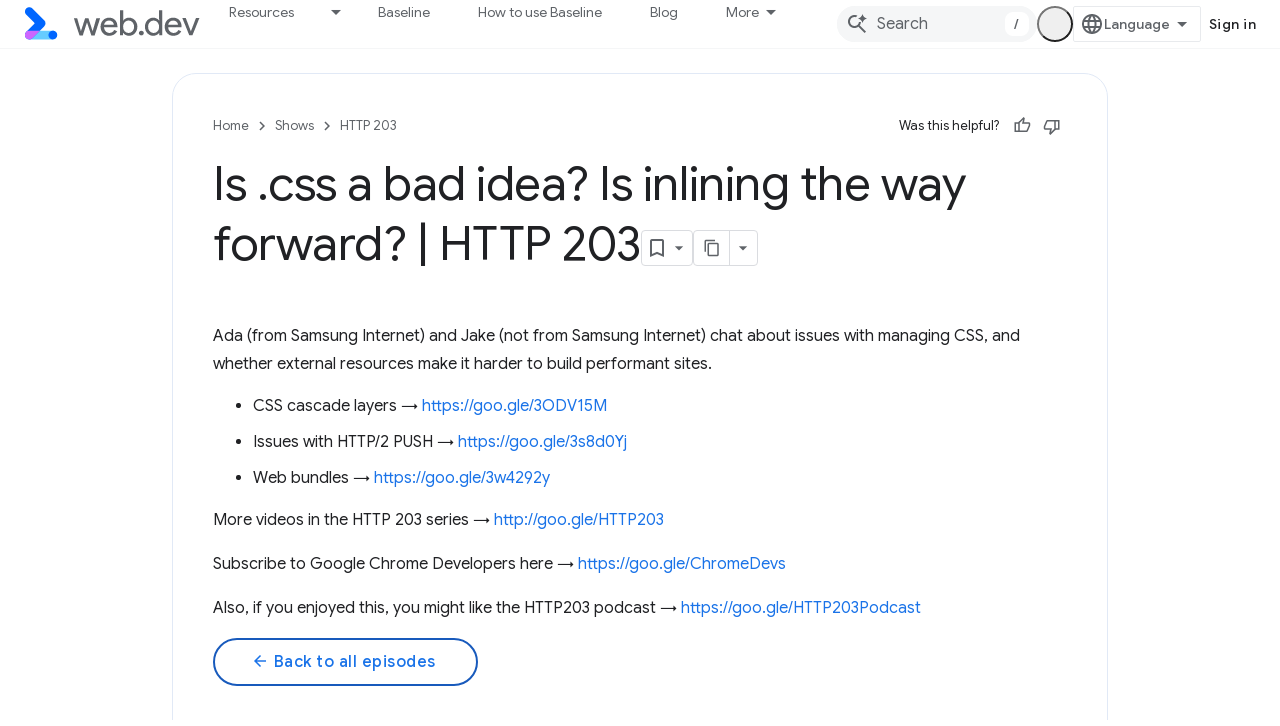

--- FILE ---
content_type: text/html; charset=utf-8
request_url: https://web.dev/shows/http-203/3sMflOp5kiQ
body_size: 13882
content:









<!doctype html>
<html 
      lang="en"
      dir="ltr">
  <head>
    <meta name="google-signin-client-id" content="157101835696-ooapojlodmuabs2do2vuhhnf90bccmoi.apps.googleusercontent.com"><meta name="google-signin-scope"
          content="profile email https://www.googleapis.com/auth/developerprofiles https://www.googleapis.com/auth/developerprofiles.award https://www.googleapis.com/auth/devprofiles.full_control.firstparty"><meta property="og:site_name" content="web.dev">
    <meta property="og:type" content="website"><meta name="theme-color" content="#3740ff"><meta charset="utf-8">
    <meta content="IE=Edge" http-equiv="X-UA-Compatible">
    <meta name="viewport" content="width=device-width, initial-scale=1">
    

    <link rel="manifest" href="/_pwa/web/manifest.json"
          crossorigin="use-credentials">
    <link rel="preconnect" href="//www.gstatic.com" crossorigin>
    <link rel="preconnect" href="//fonts.gstatic.com" crossorigin>
    <link rel="preconnect" href="//fonts.googleapis.com" crossorigin>
    <link rel="preconnect" href="//apis.google.com" crossorigin>
    <link rel="preconnect" href="//www.google-analytics.com" crossorigin><link rel="stylesheet" href="//fonts.googleapis.com/css?family=Google+Sans:400,500|Roboto:400,400italic,500,500italic,700,700italic|Roboto+Mono:400,500,700&display=swap">
      <link rel="stylesheet"
            href="//fonts.googleapis.com/css2?family=Material+Icons&family=Material+Symbols+Outlined&display=block"><link rel="stylesheet" href="https://www.gstatic.com/devrel-devsite/prod/v3df8aae39978de8281d519c083a1ff09816fe422ab8f1bf9f8e360a62fb9949d/web/css/app.css">
      
        <link rel="stylesheet" href="https://www.gstatic.com/devrel-devsite/prod/v3df8aae39978de8281d519c083a1ff09816fe422ab8f1bf9f8e360a62fb9949d/web/css/dark-theme.css" disabled>
      <link rel="shortcut icon" href="https://www.gstatic.com/devrel-devsite/prod/v3df8aae39978de8281d519c083a1ff09816fe422ab8f1bf9f8e360a62fb9949d/web/images/favicon.png">
    <link rel="apple-touch-icon" href="https://www.gstatic.com/devrel-devsite/prod/v3df8aae39978de8281d519c083a1ff09816fe422ab8f1bf9f8e360a62fb9949d/web/images/touchicon-180.png"><link rel="canonical" href="https://web.dev/shows/http-203/3sMflOp5kiQ"><link rel="search" type="application/opensearchdescription+xml"
            title="web.dev" href="https://web.dev/s/opensearch.xml">
      <link rel="alternate" hreflang="en"
          href="https://web.dev/shows/http-203/3sMflOp5kiQ" /><link rel="alternate" hreflang="x-default" href="https://web.dev/shows/http-203/3sMflOp5kiQ" /><link rel="alternate" hreflang="ar"
          href="https://web.dev/shows/http-203/3sMflOp5kiQ?hl=ar" /><link rel="alternate" hreflang="bn"
          href="https://web.dev/shows/http-203/3sMflOp5kiQ?hl=bn" /><link rel="alternate" hreflang="zh-Hans"
          href="https://web.dev/shows/http-203/3sMflOp5kiQ?hl=zh-cn" /><link rel="alternate" hreflang="zh-Hant"
          href="https://web.dev/shows/http-203/3sMflOp5kiQ?hl=zh-tw" /><link rel="alternate" hreflang="fa"
          href="https://web.dev/shows/http-203/3sMflOp5kiQ?hl=fa" /><link rel="alternate" hreflang="fr"
          href="https://web.dev/shows/http-203/3sMflOp5kiQ?hl=fr" /><link rel="alternate" hreflang="de"
          href="https://web.dev/shows/http-203/3sMflOp5kiQ?hl=de" /><link rel="alternate" hreflang="he"
          href="https://web.dev/shows/http-203/3sMflOp5kiQ?hl=he" /><link rel="alternate" hreflang="hi"
          href="https://web.dev/shows/http-203/3sMflOp5kiQ?hl=hi" /><link rel="alternate" hreflang="id"
          href="https://web.dev/shows/http-203/3sMflOp5kiQ?hl=id" /><link rel="alternate" hreflang="it"
          href="https://web.dev/shows/http-203/3sMflOp5kiQ?hl=it" /><link rel="alternate" hreflang="ja"
          href="https://web.dev/shows/http-203/3sMflOp5kiQ?hl=ja" /><link rel="alternate" hreflang="ko"
          href="https://web.dev/shows/http-203/3sMflOp5kiQ?hl=ko" /><link rel="alternate" hreflang="pl"
          href="https://web.dev/shows/http-203/3sMflOp5kiQ?hl=pl" /><link rel="alternate" hreflang="pt-BR"
          href="https://web.dev/shows/http-203/3sMflOp5kiQ?hl=pt-br" /><link rel="alternate" hreflang="ru"
          href="https://web.dev/shows/http-203/3sMflOp5kiQ?hl=ru" /><link rel="alternate" hreflang="es-419"
          href="https://web.dev/shows/http-203/3sMflOp5kiQ?hl=es-419" /><link rel="alternate" hreflang="th"
          href="https://web.dev/shows/http-203/3sMflOp5kiQ?hl=th" /><link rel="alternate" hreflang="tr"
          href="https://web.dev/shows/http-203/3sMflOp5kiQ?hl=tr" /><link rel="alternate" hreflang="vi"
          href="https://web.dev/shows/http-203/3sMflOp5kiQ?hl=vi" /><link rel="alternate" hreflang="en-cn"
          href="https://web.developers.google.cn/shows/http-203/3sMflOp5kiQ" /><link rel="alternate" hreflang="x-default" href="https://web.developers.google.cn/shows/http-203/3sMflOp5kiQ" /><link rel="alternate" hreflang="ar-cn"
          href="https://web.developers.google.cn/shows/http-203/3sMflOp5kiQ?hl=ar" /><link rel="alternate" hreflang="bn-cn"
          href="https://web.developers.google.cn/shows/http-203/3sMflOp5kiQ?hl=bn" /><link rel="alternate" hreflang="zh-Hans-cn"
          href="https://web.developers.google.cn/shows/http-203/3sMflOp5kiQ?hl=zh-cn" /><link rel="alternate" hreflang="zh-Hant-cn"
          href="https://web.developers.google.cn/shows/http-203/3sMflOp5kiQ?hl=zh-tw" /><link rel="alternate" hreflang="fa-cn"
          href="https://web.developers.google.cn/shows/http-203/3sMflOp5kiQ?hl=fa" /><link rel="alternate" hreflang="fr-cn"
          href="https://web.developers.google.cn/shows/http-203/3sMflOp5kiQ?hl=fr" /><link rel="alternate" hreflang="de-cn"
          href="https://web.developers.google.cn/shows/http-203/3sMflOp5kiQ?hl=de" /><link rel="alternate" hreflang="he-cn"
          href="https://web.developers.google.cn/shows/http-203/3sMflOp5kiQ?hl=he" /><link rel="alternate" hreflang="hi-cn"
          href="https://web.developers.google.cn/shows/http-203/3sMflOp5kiQ?hl=hi" /><link rel="alternate" hreflang="id-cn"
          href="https://web.developers.google.cn/shows/http-203/3sMflOp5kiQ?hl=id" /><link rel="alternate" hreflang="it-cn"
          href="https://web.developers.google.cn/shows/http-203/3sMflOp5kiQ?hl=it" /><link rel="alternate" hreflang="ja-cn"
          href="https://web.developers.google.cn/shows/http-203/3sMflOp5kiQ?hl=ja" /><link rel="alternate" hreflang="ko-cn"
          href="https://web.developers.google.cn/shows/http-203/3sMflOp5kiQ?hl=ko" /><link rel="alternate" hreflang="pl-cn"
          href="https://web.developers.google.cn/shows/http-203/3sMflOp5kiQ?hl=pl" /><link rel="alternate" hreflang="pt-BR-cn"
          href="https://web.developers.google.cn/shows/http-203/3sMflOp5kiQ?hl=pt-br" /><link rel="alternate" hreflang="ru-cn"
          href="https://web.developers.google.cn/shows/http-203/3sMflOp5kiQ?hl=ru" /><link rel="alternate" hreflang="es-419-cn"
          href="https://web.developers.google.cn/shows/http-203/3sMflOp5kiQ?hl=es-419" /><link rel="alternate" hreflang="th-cn"
          href="https://web.developers.google.cn/shows/http-203/3sMflOp5kiQ?hl=th" /><link rel="alternate" hreflang="tr-cn"
          href="https://web.developers.google.cn/shows/http-203/3sMflOp5kiQ?hl=tr" /><link rel="alternate" hreflang="vi-cn"
          href="https://web.developers.google.cn/shows/http-203/3sMflOp5kiQ?hl=vi" /><title>Is .css a bad idea? Is inlining the way forward? | HTTP 203 &nbsp;|&nbsp; web.dev</title>

<meta property="og:title" content="Is .css a bad idea? Is inlining the way forward? | HTTP 203 &nbsp;|&nbsp; web.dev"><meta property="og:url" content="https://web.dev/shows/http-203/3sMflOp5kiQ"><meta property="og:locale" content="en"><script type="application/ld+json">
  {
    "@context": "https://schema.org",
    "@type": "Article",
    "dateModified": "2022-05-03",
    "headline": "Is .css a bad idea? Is inlining the way forward? | HTTP 203"
  }
</script><script type="application/ld+json">
  {
    "@context": "https://schema.org",
    "@type": "BreadcrumbList",
    "itemListElement": [{
      "@type": "ListItem",
      "position": 1,
      "name": "HTTP 203",
      "item": "https://web.dev/shows/http-203"
    },{
      "@type": "ListItem",
      "position": 2,
      "name": "Is .css a bad idea? Is inlining the way forward? | HTTP 203",
      "item": "https://web.dev/shows/http-203/3sMflOp5kiQ"
    }]
  }
  </script>
  

  

  

  

  


    
      <link rel="stylesheet" href="/extras.css"></head>
  <body class="color-scheme--light"
        template="page"
        theme="web-theme"
        type="article"
        
        appearance
        
        layout="docs"
        
        
        
        
        
        display-toc
        pending>
  
    <devsite-progress type="indeterminate" id="app-progress"></devsite-progress>
  
  
    <a href="#main-content" class="skip-link button">
      
      Skip to main content
    </a>
    <section class="devsite-wrapper">
      <devsite-cookie-notification-bar></devsite-cookie-notification-bar><devsite-header role="banner">
  
    





















<div class="devsite-header--inner" data-nosnippet>
  <div class="devsite-top-logo-row-wrapper-wrapper">
    <div class="devsite-top-logo-row-wrapper">
      <div class="devsite-top-logo-row">
        <button type="button" id="devsite-hamburger-menu"
          class="devsite-header-icon-button button-flat material-icons gc-analytics-event"
          data-category="Site-Wide Custom Events"
          data-label="Navigation menu button"
          visually-hidden
          aria-label="Open menu">
        </button>
        
<div class="devsite-product-name-wrapper">

  <a href="/" class="devsite-site-logo-link gc-analytics-event"
   data-category="Site-Wide Custom Events" data-label="Site logo" track-type="globalNav"
   track-name="webDev" track-metadata-position="nav"
   track-metadata-eventDetail="nav">
  
  <picture>
    
    <source srcset="https://www.gstatic.com/devrel-devsite/prod/v3df8aae39978de8281d519c083a1ff09816fe422ab8f1bf9f8e360a62fb9949d/web/images/lockup-dark-theme.svg"
            media="(prefers-color-scheme: dark)"
            class="devsite-dark-theme">
    
    <img src="https://www.gstatic.com/devrel-devsite/prod/v3df8aae39978de8281d519c083a1ff09816fe422ab8f1bf9f8e360a62fb9949d/web/images/lockup.svg" class="devsite-site-logo" alt="web.dev">
  </picture>
  
</a>



  
  
  <span class="devsite-product-name">
    <ul class="devsite-breadcrumb-list"
  >
  
  <li class="devsite-breadcrumb-item
             ">
    
    
    
      
      
    
  </li>
  
</ul>
  </span>

</div>
        <div class="devsite-top-logo-row-middle">
          <div class="devsite-header-upper-tabs">
            
              
              
  <devsite-tabs class="upper-tabs">

    <nav class="devsite-tabs-wrapper" aria-label="Upper tabs">
      
        
          <tab class="devsite-dropdown
    devsite-dropdown-full
    
    
    ">
  
    <a href="https://web.dev/shows/this-is-baseline"
    class="devsite-tabs-content gc-analytics-event "
      track-metadata-eventdetail="https://web.dev/shows/this-is-baseline"
    
       track-type="nav"
       track-metadata-position="nav - resources"
       track-metadata-module="primary nav"
       
       
         
           data-category="Site-Wide Custom Events"
         
           data-label="Tab: Resources"
         
           track-name="resources"
         
       >
    Resources
  
    </a>
    
      <button
         aria-haspopup="menu"
         aria-expanded="false"
         aria-label="Dropdown menu for Resources"
         track-type="nav"
         track-metadata-eventdetail="https://web.dev/shows/this-is-baseline"
         track-metadata-position="nav - resources"
         track-metadata-module="primary nav"
         
          
            data-category="Site-Wide Custom Events"
          
            data-label="Tab: Resources"
          
            track-name="resources"
          
        
         class="devsite-tabs-dropdown-toggle devsite-icon devsite-icon-arrow-drop-down"></button>
    
  
  <div class="devsite-tabs-dropdown" role="menu" aria-label="submenu" hidden>
    
    <div class="devsite-tabs-dropdown-content">
      
        <div class="devsite-tabs-dropdown-column
                    ">
          
            <ul class="devsite-tabs-dropdown-section
                       build-icon web-dev-subnav">
              
                <li class="devsite-nav-title" role="heading" tooltip>Web Platform</li>
              
              
                <li class="devsite-nav-description">Dive into the web platform, at your pace.
</li>
              
              
                <li class="devsite-nav-item">
                  <a href="https://web.dev/html"
                    
                     track-type="nav"
                     track-metadata-eventdetail="https://web.dev/html"
                     track-metadata-position="nav - resources"
                     track-metadata-module="tertiary nav"
                     
                       track-metadata-module_headline="web platform"
                     
                     tooltip
                  >
                    
                    <div class="devsite-nav-item-title">
                      HTML
                    </div>
                    
                  </a>
                </li>
              
                <li class="devsite-nav-item">
                  <a href="https://web.dev/css"
                    
                     track-type="nav"
                     track-metadata-eventdetail="https://web.dev/css"
                     track-metadata-position="nav - resources"
                     track-metadata-module="tertiary nav"
                     
                       track-metadata-module_headline="web platform"
                     
                     tooltip
                  >
                    
                    <div class="devsite-nav-item-title">
                      CSS
                    </div>
                    
                  </a>
                </li>
              
                <li class="devsite-nav-item">
                  <a href="https://web.dev/javascript"
                    
                     track-type="nav"
                     track-metadata-eventdetail="https://web.dev/javascript"
                     track-metadata-position="nav - resources"
                     track-metadata-module="tertiary nav"
                     
                       track-metadata-module_headline="web platform"
                     
                     tooltip
                  >
                    
                    <div class="devsite-nav-item-title">
                      JavaScript
                    </div>
                    
                  </a>
                </li>
              
            </ul>
          
        </div>
      
        <div class="devsite-tabs-dropdown-column
                    ">
          
            <ul class="devsite-tabs-dropdown-section
                       build-icon web-dev-subnav">
              
                <li class="devsite-nav-title" role="heading" tooltip>User experience</li>
              
              
                <li class="devsite-nav-description">Learn how to build better user experiences.
</li>
              
              
                <li class="devsite-nav-item">
                  <a href="https://web.dev/performance"
                    
                     track-type="nav"
                     track-metadata-eventdetail="https://web.dev/performance"
                     track-metadata-position="nav - resources"
                     track-metadata-module="tertiary nav"
                     
                       track-metadata-module_headline="user experience"
                     
                     tooltip
                  >
                    
                    <div class="devsite-nav-item-title">
                      Performance
                    </div>
                    
                  </a>
                </li>
              
                <li class="devsite-nav-item">
                  <a href="https://web.dev/accessibility"
                    
                     track-type="nav"
                     track-metadata-eventdetail="https://web.dev/accessibility"
                     track-metadata-position="nav - resources"
                     track-metadata-module="tertiary nav"
                     
                       track-metadata-module_headline="user experience"
                     
                     tooltip
                  >
                    
                    <div class="devsite-nav-item-title">
                      Accessibility
                    </div>
                    
                  </a>
                </li>
              
                <li class="devsite-nav-item">
                  <a href="https://web.dev/identity"
                    
                     track-type="nav"
                     track-metadata-eventdetail="https://web.dev/identity"
                     track-metadata-position="nav - resources"
                     track-metadata-module="tertiary nav"
                     
                       track-metadata-module_headline="user experience"
                     
                     tooltip
                  >
                    
                    <div class="devsite-nav-item-title">
                      Identity
                    </div>
                    
                  </a>
                </li>
              
            </ul>
          
        </div>
      
        <div class="devsite-tabs-dropdown-column
                    ">
          
            <ul class="devsite-tabs-dropdown-section
                       productivity-icon web-dev-subnav">
              
                <li class="devsite-nav-title" role="heading" tooltip>Learn</li>
              
              
                <li class="devsite-nav-description">Get up to speed on web development.</li>
              
              
                <li class="devsite-nav-item">
                  <a href="https://web.dev/learn/html"
                    
                     track-type="nav"
                     track-metadata-eventdetail="https://web.dev/learn/html"
                     track-metadata-position="nav - resources"
                     track-metadata-module="tertiary nav"
                     
                       track-metadata-module_headline="learn"
                     
                     tooltip
                  >
                    
                    <div class="devsite-nav-item-title">
                      Learn HTML
                    </div>
                    
                  </a>
                </li>
              
                <li class="devsite-nav-item">
                  <a href="https://web.dev/learn/css"
                    
                     track-type="nav"
                     track-metadata-eventdetail="https://web.dev/learn/css"
                     track-metadata-position="nav - resources"
                     track-metadata-module="tertiary nav"
                     
                       track-metadata-module_headline="learn"
                     
                     tooltip
                  >
                    
                    <div class="devsite-nav-item-title">
                      Learn CSS
                    </div>
                    
                  </a>
                </li>
              
                <li class="devsite-nav-item">
                  <a href="https://web.dev/learn/javascript"
                    
                     track-type="nav"
                     track-metadata-eventdetail="https://web.dev/learn/javascript"
                     track-metadata-position="nav - resources"
                     track-metadata-module="tertiary nav"
                     
                       track-metadata-module_headline="learn"
                     
                     tooltip
                  >
                    
                    <div class="devsite-nav-item-title">
                      Learn JavaScript
                    </div>
                    
                  </a>
                </li>
              
                <li class="devsite-nav-item">
                  <a href="https://web.dev/learn/performance"
                    
                     track-type="nav"
                     track-metadata-eventdetail="https://web.dev/learn/performance"
                     track-metadata-position="nav - resources"
                     track-metadata-module="tertiary nav"
                     
                       track-metadata-module_headline="learn"
                     
                     tooltip
                  >
                    
                    <div class="devsite-nav-item-title">
                      Learn Performance
                    </div>
                    
                  </a>
                </li>
              
                <li class="devsite-nav-item">
                  <a href="https://web.dev/learn/accessibility"
                    
                     track-type="nav"
                     track-metadata-eventdetail="https://web.dev/learn/accessibility"
                     track-metadata-position="nav - resources"
                     track-metadata-module="tertiary nav"
                     
                       track-metadata-module_headline="learn"
                     
                     tooltip
                  >
                    
                    <div class="devsite-nav-item-title">
                      Learn Accessibility
                    </div>
                    
                  </a>
                </li>
              
                <li class="devsite-nav-item">
                  <a href="https://web.dev/learn"
                    
                     track-type="nav"
                     track-metadata-eventdetail="https://web.dev/learn"
                     track-metadata-position="nav - resources"
                     track-metadata-module="tertiary nav"
                     
                       track-metadata-module_headline="learn"
                     
                     tooltip
                  >
                    
                    <div class="devsite-nav-item-title">
                      More courses
                    </div>
                    
                  </a>
                </li>
              
            </ul>
          
        </div>
      
        <div class="devsite-tabs-dropdown-column
                    ">
          
            <ul class="devsite-tabs-dropdown-section
                       experience-icon web-dev-subnav">
              
                <li class="devsite-nav-title" role="heading" tooltip>Additional resources</li>
              
              
                <li class="devsite-nav-description">Explore content collections, patterns, and more.</li>
              
              
                <li class="devsite-nav-item">
                  <a href="https://web.dev/explore/ai"
                    
                     track-type="nav"
                     track-metadata-eventdetail="https://web.dev/explore/ai"
                     track-metadata-position="nav - resources"
                     track-metadata-module="tertiary nav"
                     
                       track-metadata-module_headline="additional resources"
                     
                     tooltip
                  >
                    
                    <div class="devsite-nav-item-title">
                      AI and the web
                    </div>
                    
                  </a>
                </li>
              
                <li class="devsite-nav-item">
                  <a href="https://web.dev/explore"
                    
                     track-type="nav"
                     track-metadata-eventdetail="https://web.dev/explore"
                     track-metadata-position="nav - resources"
                     track-metadata-module="tertiary nav"
                     
                       track-metadata-module_headline="additional resources"
                     
                     tooltip
                  >
                    
                    <div class="devsite-nav-item-title">
                      Explore
                    </div>
                    
                  </a>
                </li>
              
                <li class="devsite-nav-item">
                  <a href="https://pagespeed.web.dev/"
                    
                     track-type="nav"
                     track-metadata-eventdetail="https://pagespeed.web.dev/"
                     track-metadata-position="nav - resources"
                     track-metadata-module="tertiary nav"
                     
                       track-metadata-module_headline="additional resources"
                     
                     tooltip
                  >
                    
                    <div class="devsite-nav-item-title">
                      PageSpeed Insights
                    </div>
                    
                  </a>
                </li>
              
                <li class="devsite-nav-item">
                  <a href="https://web.dev/patterns"
                    
                     track-type="nav"
                     track-metadata-eventdetail="https://web.dev/patterns"
                     track-metadata-position="nav - resources"
                     track-metadata-module="tertiary nav"
                     
                       track-metadata-module_headline="additional resources"
                     
                     tooltip
                  >
                    
                    <div class="devsite-nav-item-title">
                      Patterns
                    </div>
                    
                  </a>
                </li>
              
                <li class="devsite-nav-item">
                  <a href="https://web.dev/shows"
                    
                     track-type="nav"
                     track-metadata-eventdetail="https://web.dev/shows"
                     track-metadata-position="nav - resources"
                     track-metadata-module="tertiary nav"
                     
                       track-metadata-module_headline="additional resources"
                     
                     tooltip
                  >
                    
                    <div class="devsite-nav-item-title">
                      Podcasts &amp; shows
                    </div>
                    
                  </a>
                </li>
              
                <li class="devsite-nav-item">
                  <a href="https://web.dev/newsletter"
                    
                     track-type="nav"
                     track-metadata-eventdetail="https://web.dev/newsletter"
                     track-metadata-position="nav - resources"
                     track-metadata-module="tertiary nav"
                     
                       track-metadata-module_headline="additional resources"
                     
                     tooltip
                  >
                    
                    <div class="devsite-nav-item-title">
                      Developer Newsletter
                    </div>
                    
                  </a>
                </li>
              
                <li class="devsite-nav-item">
                  <a href="https://web.dev/about"
                    
                     track-type="nav"
                     track-metadata-eventdetail="https://web.dev/about"
                     track-metadata-position="nav - resources"
                     track-metadata-module="tertiary nav"
                     
                       track-metadata-module_headline="additional resources"
                     
                     tooltip
                  >
                    
                    <div class="devsite-nav-item-title">
                      About web.dev
                    </div>
                    
                  </a>
                </li>
              
            </ul>
          
        </div>
      
    </div>
  </div>
</tab>
        
      
        
          <tab  >
            
    <a href="https://web.dev/baseline"
    class="devsite-tabs-content gc-analytics-event "
      track-metadata-eventdetail="https://web.dev/baseline"
    
       track-type="nav"
       track-metadata-position="nav - baseline"
       track-metadata-module="primary nav"
       
       
         
           data-category="Site-Wide Custom Events"
         
           data-label="Tab: Baseline"
         
           track-name="baseline"
         
       >
    Baseline
  
    </a>
    
  
          </tab>
        
      
        
          <tab  >
            
    <a href="https://web.dev/how-to-use-baseline"
    class="devsite-tabs-content gc-analytics-event "
      track-metadata-eventdetail="https://web.dev/how-to-use-baseline"
    
       track-type="nav"
       track-metadata-position="nav - how to use baseline"
       track-metadata-module="primary nav"
       
       
         
           data-category="Site-Wide Custom Events"
         
           data-label="Tab: How to use Baseline"
         
           track-name="how to use baseline"
         
       >
    How to use Baseline
  
    </a>
    
  
          </tab>
        
      
        
          <tab  >
            
    <a href="https://web.dev/blog"
    class="devsite-tabs-content gc-analytics-event "
      track-metadata-eventdetail="https://web.dev/blog"
    
       track-type="nav"
       track-metadata-position="nav - blog"
       track-metadata-module="primary nav"
       
       
         
           data-category="Site-Wide Custom Events"
         
           data-label="Tab: Blog"
         
           track-name="blog"
         
       >
    Blog
  
    </a>
    
  
          </tab>
        
      
        
          <tab  >
            
    <a href="https://web.dev/case-studies"
    class="devsite-tabs-content gc-analytics-event "
      track-metadata-eventdetail="https://web.dev/case-studies"
    
       track-type="nav"
       track-metadata-position="nav - case studies"
       track-metadata-module="primary nav"
       
       
         
           data-category="Site-Wide Custom Events"
         
           data-label="Tab: Case Studies"
         
           track-name="case studies"
         
       >
    Case Studies
  
    </a>
    
  
          </tab>
        
      
    </nav>

  </devsite-tabs>

            
           </div>
          
<devsite-search
    enable-signin
    enable-search
    enable-suggestions
      enable-query-completion
    
    enable-search-summaries
    project-name="HTTP 203"
    tenant-name="web.dev"
    
    
    
    
    
    >
  <form class="devsite-search-form" action="https://web.dev/s/results" method="GET">
    <div class="devsite-search-container">
      <button type="button"
              search-open
              class="devsite-search-button devsite-header-icon-button button-flat material-icons"
              
              aria-label="Open search"></button>
      <div class="devsite-searchbox">
        <input
          aria-activedescendant=""
          aria-autocomplete="list"
          
          aria-label="Search"
          aria-expanded="false"
          aria-haspopup="listbox"
          autocomplete="off"
          class="devsite-search-field devsite-search-query"
          name="q"
          
          placeholder="Search"
          role="combobox"
          type="text"
          value=""
          >
          <div class="devsite-search-image material-icons" aria-hidden="true">
            
              <svg class="devsite-search-ai-image" width="24" height="24" viewBox="0 0 24 24" fill="none" xmlns="http://www.w3.org/2000/svg">
                  <g clip-path="url(#clip0_6641_386)">
                    <path d="M19.6 21L13.3 14.7C12.8 15.1 12.225 15.4167 11.575 15.65C10.925 15.8833 10.2333 16 9.5 16C7.68333 16 6.14167 15.375 4.875 14.125C3.625 12.8583 3 11.3167 3 9.5C3 7.68333 3.625 6.15 4.875 4.9C6.14167 3.63333 7.68333 3 9.5 3C10.0167 3 10.5167 3.05833 11 3.175C11.4833 3.275 11.9417 3.43333 12.375 3.65L10.825 5.2C10.6083 5.13333 10.3917 5.08333 10.175 5.05C9.95833 5.01667 9.73333 5 9.5 5C8.25 5 7.18333 5.44167 6.3 6.325C5.43333 7.19167 5 8.25 5 9.5C5 10.75 5.43333 11.8167 6.3 12.7C7.18333 13.5667 8.25 14 9.5 14C10.6667 14 11.6667 13.625 12.5 12.875C13.35 12.1083 13.8417 11.15 13.975 10H15.975C15.925 10.6333 15.7833 11.2333 15.55 11.8C15.3333 12.3667 15.05 12.8667 14.7 13.3L21 19.6L19.6 21ZM17.5 12C17.5 10.4667 16.9667 9.16667 15.9 8.1C14.8333 7.03333 13.5333 6.5 12 6.5C13.5333 6.5 14.8333 5.96667 15.9 4.9C16.9667 3.83333 17.5 2.53333 17.5 0.999999C17.5 2.53333 18.0333 3.83333 19.1 4.9C20.1667 5.96667 21.4667 6.5 23 6.5C21.4667 6.5 20.1667 7.03333 19.1 8.1C18.0333 9.16667 17.5 10.4667 17.5 12Z" fill="#5F6368"/>
                  </g>
                <defs>
                <clipPath id="clip0_6641_386">
                <rect width="24" height="24" fill="white"/>
                </clipPath>
                </defs>
              </svg>
            
          </div>
          <div class="devsite-search-shortcut-icon-container" aria-hidden="true">
            <kbd class="devsite-search-shortcut-icon">/</kbd>
          </div>
      </div>
    </div>
  </form>
  <button type="button"
          search-close
          class="devsite-search-button devsite-header-icon-button button-flat material-icons"
          
          aria-label="Close search"></button>
</devsite-search>

        </div>

        

          

          

          <devsite-appearance-selector></devsite-appearance-selector>

          
<devsite-language-selector>
  <ul role="presentation">
    
    
    <li role="presentation">
      <a role="menuitem" lang="en"
        >English</a>
    </li>
    
    <li role="presentation">
      <a role="menuitem" lang="de"
        >Deutsch</a>
    </li>
    
    <li role="presentation">
      <a role="menuitem" lang="es_419"
        >Español – América Latina</a>
    </li>
    
    <li role="presentation">
      <a role="menuitem" lang="fr"
        >Français</a>
    </li>
    
    <li role="presentation">
      <a role="menuitem" lang="id"
        >Indonesia</a>
    </li>
    
    <li role="presentation">
      <a role="menuitem" lang="it"
        >Italiano</a>
    </li>
    
    <li role="presentation">
      <a role="menuitem" lang="pl"
        >Polski</a>
    </li>
    
    <li role="presentation">
      <a role="menuitem" lang="pt_br"
        >Português – Brasil</a>
    </li>
    
    <li role="presentation">
      <a role="menuitem" lang="vi"
        >Tiếng Việt</a>
    </li>
    
    <li role="presentation">
      <a role="menuitem" lang="tr"
        >Türkçe</a>
    </li>
    
    <li role="presentation">
      <a role="menuitem" lang="ru"
        >Русский</a>
    </li>
    
    <li role="presentation">
      <a role="menuitem" lang="he"
        >עברית</a>
    </li>
    
    <li role="presentation">
      <a role="menuitem" lang="ar"
        >العربيّة</a>
    </li>
    
    <li role="presentation">
      <a role="menuitem" lang="fa"
        >فارسی</a>
    </li>
    
    <li role="presentation">
      <a role="menuitem" lang="hi"
        >हिंदी</a>
    </li>
    
    <li role="presentation">
      <a role="menuitem" lang="bn"
        >বাংলা</a>
    </li>
    
    <li role="presentation">
      <a role="menuitem" lang="th"
        >ภาษาไทย</a>
    </li>
    
    <li role="presentation">
      <a role="menuitem" lang="zh_cn"
        >中文 – 简体</a>
    </li>
    
    <li role="presentation">
      <a role="menuitem" lang="zh_tw"
        >中文 – 繁體</a>
    </li>
    
    <li role="presentation">
      <a role="menuitem" lang="ja"
        >日本語</a>
    </li>
    
    <li role="presentation">
      <a role="menuitem" lang="ko"
        >한국어</a>
    </li>
    
  </ul>
</devsite-language-selector>


          

        

        
          <devsite-user 
                        
                        
                          enable-profiles
                        
                        
                        id="devsite-user">
            
              
              <span class="button devsite-top-button" aria-hidden="true" visually-hidden>Sign in</span>
            
          </devsite-user>
        
        
        
      </div>
    </div>
  </div>



  <div class="devsite-collapsible-section
    
      devsite-header-no-lower-tabs
    ">
    <div class="devsite-header-background">
      
        
      
      
    </div>
  </div>

</div>



  
</devsite-header>
      <devsite-book-nav scrollbars hidden>
        
          





















<div class="devsite-book-nav-filter"
     hidden>
  <span class="filter-list-icon material-icons" aria-hidden="true"></span>
  <input type="text"
         placeholder="Filter"
         
         aria-label="Type to filter"
         role="searchbox">
  
  <span class="filter-clear-button hidden"
        data-title="Clear filter"
        aria-label="Clear filter"
        role="button"
        tabindex="0"></span>
</div>

<nav class="devsite-book-nav devsite-nav nocontent"
     aria-label="Side menu">
  <div class="devsite-mobile-header">
    <button type="button"
            id="devsite-close-nav"
            class="devsite-header-icon-button button-flat material-icons gc-analytics-event"
            data-category="Site-Wide Custom Events"
            data-label="Close navigation"
            aria-label="Close navigation">
    </button>
    <div class="devsite-product-name-wrapper">

  <a href="/" class="devsite-site-logo-link gc-analytics-event"
   data-category="Site-Wide Custom Events" data-label="Site logo" track-type="globalNav"
   track-name="webDev" track-metadata-position="nav"
   track-metadata-eventDetail="nav">
  
  <picture>
    
    <source srcset="https://www.gstatic.com/devrel-devsite/prod/v3df8aae39978de8281d519c083a1ff09816fe422ab8f1bf9f8e360a62fb9949d/web/images/lockup-dark-theme.svg"
            media="(prefers-color-scheme: dark)"
            class="devsite-dark-theme">
    
    <img src="https://www.gstatic.com/devrel-devsite/prod/v3df8aae39978de8281d519c083a1ff09816fe422ab8f1bf9f8e360a62fb9949d/web/images/lockup.svg" class="devsite-site-logo" alt="web.dev">
  </picture>
  
</a>


  
      <span class="devsite-product-name">
        
        
        <ul class="devsite-breadcrumb-list"
  >
  
  <li class="devsite-breadcrumb-item
             ">
    
    
    
      
      
    
  </li>
  
</ul>
      </span>
    

</div>
  </div>

  <div class="devsite-book-nav-wrapper">
    <div class="devsite-mobile-nav-top">
      
        <ul class="devsite-nav-list">
          
            <li class="devsite-nav-item">
              
  
  <a href="/shows/this-is-baseline"
    
       class="devsite-nav-title gc-analytics-event
              
              "
    

    
      
        data-category="Site-Wide Custom Events"
      
        data-label="Tab: Resources"
      
        track-name="resources"
      
    
     data-category="Site-Wide Custom Events"
     data-label="Responsive Tab: Resources"
     track-type="globalNav"
     track-metadata-eventDetail="globalMenu"
     track-metadata-position="nav">
  
    <span class="devsite-nav-text" tooltip >
      Resources
   </span>
    
  
  </a>
  

  
    <ul class="devsite-nav-responsive-tabs devsite-nav-has-menu
               ">
      
<li class="devsite-nav-item">

  
  <span
    
       class="devsite-nav-title"
       tooltip
    
    
      
        data-category="Site-Wide Custom Events"
      
        data-label="Tab: Resources"
      
        track-name="resources"
      
    >
  
    <span class="devsite-nav-text" tooltip menu="Resources">
      More
   </span>
    
    <span class="devsite-nav-icon material-icons" data-icon="forward"
          menu="Resources">
    </span>
    
  
  </span>
  

</li>

    </ul>
  
              
            </li>
          
            <li class="devsite-nav-item">
              
  
  <a href="/baseline"
    
       class="devsite-nav-title gc-analytics-event
              
              "
    

    
      
        data-category="Site-Wide Custom Events"
      
        data-label="Tab: Baseline"
      
        track-name="baseline"
      
    
     data-category="Site-Wide Custom Events"
     data-label="Responsive Tab: Baseline"
     track-type="globalNav"
     track-metadata-eventDetail="globalMenu"
     track-metadata-position="nav">
  
    <span class="devsite-nav-text" tooltip >
      Baseline
   </span>
    
  
  </a>
  

  
              
            </li>
          
            <li class="devsite-nav-item">
              
  
  <a href="/how-to-use-baseline"
    
       class="devsite-nav-title gc-analytics-event
              
              "
    

    
      
        data-category="Site-Wide Custom Events"
      
        data-label="Tab: How to use Baseline"
      
        track-name="how to use baseline"
      
    
     data-category="Site-Wide Custom Events"
     data-label="Responsive Tab: How to use Baseline"
     track-type="globalNav"
     track-metadata-eventDetail="globalMenu"
     track-metadata-position="nav">
  
    <span class="devsite-nav-text" tooltip >
      How to use Baseline
   </span>
    
  
  </a>
  

  
              
            </li>
          
            <li class="devsite-nav-item">
              
  
  <a href="/blog"
    
       class="devsite-nav-title gc-analytics-event
              
              "
    

    
      
        data-category="Site-Wide Custom Events"
      
        data-label="Tab: Blog"
      
        track-name="blog"
      
    
     data-category="Site-Wide Custom Events"
     data-label="Responsive Tab: Blog"
     track-type="globalNav"
     track-metadata-eventDetail="globalMenu"
     track-metadata-position="nav">
  
    <span class="devsite-nav-text" tooltip >
      Blog
   </span>
    
  
  </a>
  

  
              
            </li>
          
            <li class="devsite-nav-item">
              
  
  <a href="/case-studies"
    
       class="devsite-nav-title gc-analytics-event
              
              "
    

    
      
        data-category="Site-Wide Custom Events"
      
        data-label="Tab: Case Studies"
      
        track-name="case studies"
      
    
     data-category="Site-Wide Custom Events"
     data-label="Responsive Tab: Case Studies"
     track-type="globalNav"
     track-metadata-eventDetail="globalMenu"
     track-metadata-position="nav">
  
    <span class="devsite-nav-text" tooltip >
      Case Studies
   </span>
    
  
  </a>
  

  
              
            </li>
          
          
          
        </ul>
      
    </div>
    
      <div class="devsite-mobile-nav-bottom">
        
        
          
    
      
      <ul class="devsite-nav-list" menu="Resources"
          aria-label="Side menu" hidden>
        
          
            
              
<li class="devsite-nav-item devsite-nav-heading">

  
  <span
    
       class="devsite-nav-title"
       tooltip
    
    >
  
    <span class="devsite-nav-text" tooltip >
      Web Platform
   </span>
    
  
  </span>
  

</li>

            
            
              
<li class="devsite-nav-item">

  
  <a href="/html"
    
       class="devsite-nav-title gc-analytics-event
              
              "
    

    
     data-category="Site-Wide Custom Events"
     data-label="Responsive Tab: HTML"
     track-type="navMenu"
     track-metadata-eventDetail="globalMenu"
     track-metadata-position="nav">
  
    <span class="devsite-nav-text" tooltip >
      HTML
   </span>
    
  
  </a>
  

</li>

            
              
<li class="devsite-nav-item">

  
  <a href="/css"
    
       class="devsite-nav-title gc-analytics-event
              
              "
    

    
     data-category="Site-Wide Custom Events"
     data-label="Responsive Tab: CSS"
     track-type="navMenu"
     track-metadata-eventDetail="globalMenu"
     track-metadata-position="nav">
  
    <span class="devsite-nav-text" tooltip >
      CSS
   </span>
    
  
  </a>
  

</li>

            
              
<li class="devsite-nav-item">

  
  <a href="/javascript"
    
       class="devsite-nav-title gc-analytics-event
              
              "
    

    
     data-category="Site-Wide Custom Events"
     data-label="Responsive Tab: JavaScript"
     track-type="navMenu"
     track-metadata-eventDetail="globalMenu"
     track-metadata-position="nav">
  
    <span class="devsite-nav-text" tooltip >
      JavaScript
   </span>
    
  
  </a>
  

</li>

            
          
        
          
            
              
<li class="devsite-nav-item devsite-nav-heading">

  
  <span
    
       class="devsite-nav-title"
       tooltip
    
    >
  
    <span class="devsite-nav-text" tooltip >
      User experience
   </span>
    
  
  </span>
  

</li>

            
            
              
<li class="devsite-nav-item">

  
  <a href="/performance"
    
       class="devsite-nav-title gc-analytics-event
              
              "
    

    
     data-category="Site-Wide Custom Events"
     data-label="Responsive Tab: Performance"
     track-type="navMenu"
     track-metadata-eventDetail="globalMenu"
     track-metadata-position="nav">
  
    <span class="devsite-nav-text" tooltip >
      Performance
   </span>
    
  
  </a>
  

</li>

            
              
<li class="devsite-nav-item">

  
  <a href="/accessibility"
    
       class="devsite-nav-title gc-analytics-event
              
              "
    

    
     data-category="Site-Wide Custom Events"
     data-label="Responsive Tab: Accessibility"
     track-type="navMenu"
     track-metadata-eventDetail="globalMenu"
     track-metadata-position="nav">
  
    <span class="devsite-nav-text" tooltip >
      Accessibility
   </span>
    
  
  </a>
  

</li>

            
              
<li class="devsite-nav-item">

  
  <a href="/identity"
    
       class="devsite-nav-title gc-analytics-event
              
              "
    

    
     data-category="Site-Wide Custom Events"
     data-label="Responsive Tab: Identity"
     track-type="navMenu"
     track-metadata-eventDetail="globalMenu"
     track-metadata-position="nav">
  
    <span class="devsite-nav-text" tooltip >
      Identity
   </span>
    
  
  </a>
  

</li>

            
          
        
          
            
              
<li class="devsite-nav-item devsite-nav-heading">

  
  <span
    
       class="devsite-nav-title"
       tooltip
    
    >
  
    <span class="devsite-nav-text" tooltip >
      Learn
   </span>
    
  
  </span>
  

</li>

            
            
              
<li class="devsite-nav-item">

  
  <a href="/learn/html"
    
       class="devsite-nav-title gc-analytics-event
              
              "
    

    
     data-category="Site-Wide Custom Events"
     data-label="Responsive Tab: Learn HTML"
     track-type="navMenu"
     track-metadata-eventDetail="globalMenu"
     track-metadata-position="nav">
  
    <span class="devsite-nav-text" tooltip >
      Learn HTML
   </span>
    
  
  </a>
  

</li>

            
              
<li class="devsite-nav-item">

  
  <a href="/learn/css"
    
       class="devsite-nav-title gc-analytics-event
              
              "
    

    
     data-category="Site-Wide Custom Events"
     data-label="Responsive Tab: Learn CSS"
     track-type="navMenu"
     track-metadata-eventDetail="globalMenu"
     track-metadata-position="nav">
  
    <span class="devsite-nav-text" tooltip >
      Learn CSS
   </span>
    
  
  </a>
  

</li>

            
              
<li class="devsite-nav-item">

  
  <a href="/learn/javascript"
    
       class="devsite-nav-title gc-analytics-event
              
              "
    

    
     data-category="Site-Wide Custom Events"
     data-label="Responsive Tab: Learn JavaScript"
     track-type="navMenu"
     track-metadata-eventDetail="globalMenu"
     track-metadata-position="nav">
  
    <span class="devsite-nav-text" tooltip >
      Learn JavaScript
   </span>
    
  
  </a>
  

</li>

            
              
<li class="devsite-nav-item">

  
  <a href="/learn/performance"
    
       class="devsite-nav-title gc-analytics-event
              
              "
    

    
     data-category="Site-Wide Custom Events"
     data-label="Responsive Tab: Learn Performance"
     track-type="navMenu"
     track-metadata-eventDetail="globalMenu"
     track-metadata-position="nav">
  
    <span class="devsite-nav-text" tooltip >
      Learn Performance
   </span>
    
  
  </a>
  

</li>

            
              
<li class="devsite-nav-item">

  
  <a href="/learn/accessibility"
    
       class="devsite-nav-title gc-analytics-event
              
              "
    

    
     data-category="Site-Wide Custom Events"
     data-label="Responsive Tab: Learn Accessibility"
     track-type="navMenu"
     track-metadata-eventDetail="globalMenu"
     track-metadata-position="nav">
  
    <span class="devsite-nav-text" tooltip >
      Learn Accessibility
   </span>
    
  
  </a>
  

</li>

            
              
<li class="devsite-nav-item">

  
  <a href="/learn"
    
       class="devsite-nav-title gc-analytics-event
              
              "
    

    
     data-category="Site-Wide Custom Events"
     data-label="Responsive Tab: More courses"
     track-type="navMenu"
     track-metadata-eventDetail="globalMenu"
     track-metadata-position="nav">
  
    <span class="devsite-nav-text" tooltip >
      More courses
   </span>
    
  
  </a>
  

</li>

            
          
        
          
            
              
<li class="devsite-nav-item devsite-nav-heading">

  
  <span
    
       class="devsite-nav-title"
       tooltip
    
    >
  
    <span class="devsite-nav-text" tooltip >
      Additional resources
   </span>
    
  
  </span>
  

</li>

            
            
              
<li class="devsite-nav-item">

  
  <a href="/explore/ai"
    
       class="devsite-nav-title gc-analytics-event
              
              "
    

    
     data-category="Site-Wide Custom Events"
     data-label="Responsive Tab: AI and the web"
     track-type="navMenu"
     track-metadata-eventDetail="globalMenu"
     track-metadata-position="nav">
  
    <span class="devsite-nav-text" tooltip >
      AI and the web
   </span>
    
  
  </a>
  

</li>

            
              
<li class="devsite-nav-item">

  
  <a href="/explore"
    
       class="devsite-nav-title gc-analytics-event
              
              "
    

    
     data-category="Site-Wide Custom Events"
     data-label="Responsive Tab: Explore"
     track-type="navMenu"
     track-metadata-eventDetail="globalMenu"
     track-metadata-position="nav">
  
    <span class="devsite-nav-text" tooltip >
      Explore
   </span>
    
  
  </a>
  

</li>

            
              
<li class="devsite-nav-item">

  
  <a href="https://pagespeed.web.dev/"
    
       class="devsite-nav-title gc-analytics-event
              
              "
    

    
     data-category="Site-Wide Custom Events"
     data-label="Responsive Tab: PageSpeed Insights"
     track-type="navMenu"
     track-metadata-eventDetail="globalMenu"
     track-metadata-position="nav">
  
    <span class="devsite-nav-text" tooltip >
      PageSpeed Insights
   </span>
    
  
  </a>
  

</li>

            
              
<li class="devsite-nav-item">

  
  <a href="/patterns"
    
       class="devsite-nav-title gc-analytics-event
              
              "
    

    
     data-category="Site-Wide Custom Events"
     data-label="Responsive Tab: Patterns"
     track-type="navMenu"
     track-metadata-eventDetail="globalMenu"
     track-metadata-position="nav">
  
    <span class="devsite-nav-text" tooltip >
      Patterns
   </span>
    
  
  </a>
  

</li>

            
              
<li class="devsite-nav-item">

  
  <a href="/shows"
    
       class="devsite-nav-title gc-analytics-event
              
              "
    

    
     data-category="Site-Wide Custom Events"
     data-label="Responsive Tab: Podcasts &amp;amp; shows"
     track-type="navMenu"
     track-metadata-eventDetail="globalMenu"
     track-metadata-position="nav">
  
    <span class="devsite-nav-text" tooltip >
      Podcasts &amp;amp; shows
   </span>
    
  
  </a>
  

</li>

            
              
<li class="devsite-nav-item">

  
  <a href="/newsletter"
    
       class="devsite-nav-title gc-analytics-event
              
              "
    

    
     data-category="Site-Wide Custom Events"
     data-label="Responsive Tab: Developer Newsletter"
     track-type="navMenu"
     track-metadata-eventDetail="globalMenu"
     track-metadata-position="nav">
  
    <span class="devsite-nav-text" tooltip >
      Developer Newsletter
   </span>
    
  
  </a>
  

</li>

            
              
<li class="devsite-nav-item">

  
  <a href="/about"
    
       class="devsite-nav-title gc-analytics-event
              
              "
    

    
     data-category="Site-Wide Custom Events"
     data-label="Responsive Tab: About web.dev"
     track-type="navMenu"
     track-metadata-eventDetail="globalMenu"
     track-metadata-position="nav">
  
    <span class="devsite-nav-text" tooltip >
      About web.dev
   </span>
    
  
  </a>
  

</li>

            
          
        
      </ul>
    
  
    
  
    
  
    
  
    
  
        
        
      </div>
    
  </div>
</nav>
        
      </devsite-book-nav>
      <section id="gc-wrapper">
        <main role="main" id="main-content" class="devsite-main-content"
            
              
              has-sidebar
            >
          <div class="devsite-sidebar">
            <div class="devsite-sidebar-content">
                
                <devsite-toc class="devsite-nav"
                            role="navigation"
                            aria-label="On this page"
                            depth="2"
                            scrollbars
                  ></devsite-toc>
                <devsite-recommendations-sidebar class="nocontent devsite-nav">
                </devsite-recommendations-sidebar>
            </div>
          </div>
          <devsite-content>
            
              












<article class="devsite-article">
  
  
  
  
  

  <div class="devsite-article-meta nocontent" role="navigation">
    
    
    <ul class="devsite-breadcrumb-list"
  
    aria-label="Breadcrumb">
  
  <li class="devsite-breadcrumb-item
             ">
    
    
    
      
        
  <a href="https://web.dev/"
      
        class="devsite-breadcrumb-link gc-analytics-event"
      
        data-category="Site-Wide Custom Events"
      
        data-label="Breadcrumbs"
      
        data-value="1"
      
        track-type="globalNav"
      
        track-name="breadcrumb"
      
        track-metadata-position="1"
      
        track-metadata-eventdetail=""
      
    >
    
          Home
        
  </a>
  
      
    
  </li>
  
  <li class="devsite-breadcrumb-item
             ">
    
      
      <div class="devsite-breadcrumb-guillemet material-icons" aria-hidden="true"></div>
    
    
    
      
        
  <a href="https://web.dev/shows"
      
        class="devsite-breadcrumb-link gc-analytics-event"
      
        data-category="Site-Wide Custom Events"
      
        data-label="Breadcrumbs"
      
        data-value="2"
      
        track-type="globalNav"
      
        track-name="breadcrumb"
      
        track-metadata-position="2"
      
        track-metadata-eventdetail="Shows"
      
    >
    
          Shows
        
  </a>
  
      
    
  </li>
  
  <li class="devsite-breadcrumb-item
             ">
    
      
      <div class="devsite-breadcrumb-guillemet material-icons" aria-hidden="true"></div>
    
    
    
      
        
  <a href="https://web.dev/shows/http-203"
      
        class="devsite-breadcrumb-link gc-analytics-event"
      
        data-category="Site-Wide Custom Events"
      
        data-label="Breadcrumbs"
      
        data-value="3"
      
        track-type="globalNav"
      
        track-name="breadcrumb"
      
        track-metadata-position="3"
      
        track-metadata-eventdetail="HTTP 203"
      
    >
    
          HTTP 203
        
  </a>
  
      
    
  </li>
  
</ul>
    
      
    <devsite-thumb-rating position="header">
    </devsite-thumb-rating>
  
    
  </div>
  
    <h1 class="devsite-page-title" tabindex="-1">
      Is .css a bad idea? Is inlining the way forward? | HTTP 203<devsite-actions hidden data-nosnippet><devsite-feature-tooltip
      ack-key="AckCollectionsBookmarkTooltipDismiss"
      analytics-category="Site-Wide Custom Events"
      analytics-action-show="Callout Profile displayed"
      analytics-action-close="Callout Profile dismissed"
      analytics-label="Create Collection Callout"
      class="devsite-page-bookmark-tooltip nocontent"
      dismiss-button="true"
      id="devsite-collections-dropdown"
      
      dismiss-button-text="Dismiss"

      
      close-button-text="Got it">

    
    
      <devsite-bookmark></devsite-bookmark>
    

    <span slot="popout-heading">
      
      Stay organized with collections
    </span>
    <span slot="popout-contents">
      
      Save and categorize content based on your preferences.
    </span>
  </devsite-feature-tooltip>
    <devsite-llm-tools></devsite-llm-tools></devsite-actions>
  
      
    </h1>
  <div class="devsite-page-title-meta"><devsite-view-release-notes></devsite-view-release-notes></div>
  

  <devsite-toc class="devsite-nav"
    depth="2"
    devsite-toc-embedded
    >
  </devsite-toc>
  
    
  <div class="devsite-article-body clearfix
  ">

  
    
    




<p><devsite-video video-id="3sMflOp5kiQ"></devsite-video></p>

<p>Ada (from Samsung Internet) and Jake (not from Samsung Internet) chat about issues with managing CSS, and whether external resources make it harder to build performant sites.</p>

<ul>
<li>CSS cascade layers → <a href="https://goo.gle/3ODV15M">https://goo.gle/3ODV15M</a> </li>
<li>Issues with HTTP/2 PUSH → <a href="https://goo.gle/3s8d0Yj">https://goo.gle/3s8d0Yj</a> </li>
<li>Web bundles → <a href="https://goo.gle/3w4292y">https://goo.gle/3w4292y</a> </li>
</ul>

<p>More videos in the HTTP 203 series → <a href="http://goo.gle/HTTP203">http://goo.gle/HTTP203</a></p>

<p>Subscribe to Google Chrome Developers here → <a href="https://goo.gle/ChromeDevs">https://goo.gle/ChromeDevs</a></p>

<p>Also, if you enjoyed this, you might like the HTTP203 podcast → <a href="https://goo.gle/HTTP203Podcast">https://goo.gle/HTTP203Podcast</a></p>

<p><a href="https://web.dev/shows/http-203/" class="button"><span class="material-icons" aria-hidden="true" translate="no">arrow_back</span> Back to all episodes</a></p>

  

  
</div>

  
    
    
      
    <devsite-thumb-rating position="footer">
    </devsite-thumb-rating>
  
       
    
    
  

  <div class="devsite-floating-action-buttons"></div></article>


<devsite-content-footer class="nocontent">
  <p>Except as otherwise noted, the content of this page is licensed under the <a href="https://creativecommons.org/licenses/by/4.0/">Creative Commons Attribution 4.0 License</a>, and code samples are licensed under the <a href="https://www.apache.org/licenses/LICENSE-2.0">Apache 2.0 License</a>. For details, see the <a href="https://developers.google.com/site-policies">Google Developers Site Policies</a>. Java is a registered trademark of Oracle and/or its affiliates.</p>
  <p>Last updated 2022-05-03 UTC.</p>
</devsite-content-footer>


<devsite-notification
>
</devsite-notification>


  
<div class="devsite-content-data">
  
  
    <template class="devsite-content-data-template">
      [[["Easy to understand","easyToUnderstand","thumb-up"],["Solved my problem","solvedMyProblem","thumb-up"],["Other","otherUp","thumb-up"]],[["Missing the information I need","missingTheInformationINeed","thumb-down"],["Too complicated / too many steps","tooComplicatedTooManySteps","thumb-down"],["Out of date","outOfDate","thumb-down"],["Samples / code issue","samplesCodeIssue","thumb-down"],["Other","otherDown","thumb-down"]],["Last updated 2022-05-03 UTC."],[],[]]
    </template>
  
</div>
            
          </devsite-content>
        </main>
        <devsite-footer-promos class="devsite-footer">
          
            
          
        </devsite-footer-promos>
        <devsite-footer-linkboxes class="devsite-footer">
          
            
<nav class="devsite-footer-linkboxes nocontent" aria-label="Footer links">
  
  <ul class="devsite-footer-linkboxes-list">
    
    <li class="devsite-footer-linkbox wd-footer-promo">
    <h3 class="devsite-footer-linkbox-heading no-link">web.dev</h3>
      <ul class="devsite-footer-linkbox-list">
        
        <li class="devsite-footer-linkbox-item">
          
          <h3 class="devsite-footer-linkbox-heading no-link">
          
            web.dev
          
          </h3>
          
          
          <div class="devsite-footer-linkbox-description">We want to help you build beautiful, accessible, fast, and secure websites that work cross-browser, and for all of your users. This site is our home for content to help you on that journey, written by members of the Chrome team, and external experts.</div>
          
        </li>
        
      </ul>
    </li>
    
    <li class="devsite-footer-linkbox ">
    <h3 class="devsite-footer-linkbox-heading no-link">Contribute</h3>
      <ul class="devsite-footer-linkbox-list">
        
        <li class="devsite-footer-linkbox-item">
          
          <a href="https://issuetracker.google.com/issues/new?component=1400680&amp;template=1857359"
             class="devsite-footer-linkbox-link gc-analytics-event"
             data-category="Site-Wide Custom Events"
            
             data-label="Footer Link (index 1)"
            >
            
          
            File a bug
          
          </a>
          
          
        </li>
        
        <li class="devsite-footer-linkbox-item">
          
          <a href="https://issuetracker.google.com/issues?q=status:open%20componentid:1400680&amp;s=created_time:desc"
             class="devsite-footer-linkbox-link gc-analytics-event"
             data-category="Site-Wide Custom Events"
            
             data-label="Footer Link (index 2)"
            >
            
              
              
            
          
            See open issues
          
          </a>
          
          
        </li>
        
      </ul>
    </li>
    
    <li class="devsite-footer-linkbox ">
    <h3 class="devsite-footer-linkbox-heading no-link">Related Content</h3>
      <ul class="devsite-footer-linkbox-list">
        
        <li class="devsite-footer-linkbox-item">
          
          <a href="https://developer.chrome.com/"
             class="devsite-footer-linkbox-link gc-analytics-event"
             data-category="Site-Wide Custom Events"
            
             data-label="Footer Link (index 1)"
            >
            
          
            Chrome for Developers
          
          </a>
          
          
        </li>
        
        <li class="devsite-footer-linkbox-item">
          
          <a href="https://blog.chromium.org/"
             class="devsite-footer-linkbox-link gc-analytics-event"
             data-category="Site-Wide Custom Events"
            
             data-label="Footer Link (index 2)"
            >
            
          
            Chromium updates
          
          </a>
          
          
        </li>
        
        <li class="devsite-footer-linkbox-item">
          
          <a href="/case-studies"
             class="devsite-footer-linkbox-link gc-analytics-event"
             data-category="Site-Wide Custom Events"
            
             data-label="Footer Link (index 3)"
            >
            
          
            Case studies
          
          </a>
          
          
        </li>
        
        <li class="devsite-footer-linkbox-item">
          
          <a href="/shows"
             class="devsite-footer-linkbox-link gc-analytics-event"
             data-category="Site-Wide Custom Events"
            
             data-label="Footer Link (index 4)"
            >
            
              
              
            
          
            Podcasts &amp; shows
          
          </a>
          
          
        </li>
        
      </ul>
    </li>
    
    <li class="devsite-footer-linkbox ">
    <h3 class="devsite-footer-linkbox-heading no-link">Follow</h3>
      <ul class="devsite-footer-linkbox-list">
        
        <li class="devsite-footer-linkbox-item">
          
          <a href="https://twitter.com/ChromiumDev"
             class="devsite-footer-linkbox-link gc-analytics-event"
             data-category="Site-Wide Custom Events"
            
             data-label="Footer Link (index 1)"
            >
            
          
            @ChromiumDev on X
          
          </a>
          
          
        </li>
        
        <li class="devsite-footer-linkbox-item">
          
          <a href="https://www.youtube.com/user/ChromeDevelopers"
             class="devsite-footer-linkbox-link gc-analytics-event"
             data-category="Site-Wide Custom Events"
            
             data-label="Footer Link (index 2)"
            >
            
          
            YouTube
          
          </a>
          
          
        </li>
        
        <li class="devsite-footer-linkbox-item">
          
          <a href="https://www.linkedin.com/showcase/chrome-for-developers"
             class="devsite-footer-linkbox-link gc-analytics-event"
             data-category="Site-Wide Custom Events"
            
             data-label="Footer Link (index 3)"
            >
            
          
            Chrome for Developers on LinkedIn
          
          </a>
          
          
        </li>
        
        <li class="devsite-footer-linkbox-item">
          
          <a href="/static/blog/feed.xml"
             class="devsite-footer-linkbox-link gc-analytics-event"
             data-category="Site-Wide Custom Events"
            
             data-label="Footer Link (index 4)"
            >
            
              
              
            
          
            RSS
          
          </a>
          
          
        </li>
        
      </ul>
    </li>
    
  </ul>
  
</nav>
          
        </devsite-footer-linkboxes>
        <devsite-footer-utility class="devsite-footer">
          
            

<div class="devsite-footer-utility nocontent">
  

  
  <nav class="devsite-footer-utility-links" aria-label="Utility links">
    
    <ul class="devsite-footer-utility-list">
      
      <li class="devsite-footer-utility-item
                 ">
        
        
        <a class="devsite-footer-utility-link gc-analytics-event"
           href="//policies.google.com/terms"
           data-category="Site-Wide Custom Events"
           data-label="Footer Terms link"
         >
          Terms
        </a>
        
      </li>
      
      <li class="devsite-footer-utility-item
                 ">
        
        
        <a class="devsite-footer-utility-link gc-analytics-event"
           href="//policies.google.com/privacy"
           data-category="Site-Wide Custom Events"
           data-label="Footer Privacy link"
         >
          Privacy
        </a>
        
      </li>
      
      <li class="devsite-footer-utility-item
                 glue-cookie-notification-bar-control">
        
        
        <a class="devsite-footer-utility-link gc-analytics-event"
           href="#"
           data-category="Site-Wide Custom Events"
           data-label="Footer Manage cookies link"
         
           aria-hidden="true"
         >
          Manage cookies
        </a>
        
      </li>
      
    </ul>
    
    
<devsite-language-selector>
  <ul role="presentation">
    
    
    <li role="presentation">
      <a role="menuitem" lang="en"
        >English</a>
    </li>
    
    <li role="presentation">
      <a role="menuitem" lang="de"
        >Deutsch</a>
    </li>
    
    <li role="presentation">
      <a role="menuitem" lang="es_419"
        >Español – América Latina</a>
    </li>
    
    <li role="presentation">
      <a role="menuitem" lang="fr"
        >Français</a>
    </li>
    
    <li role="presentation">
      <a role="menuitem" lang="id"
        >Indonesia</a>
    </li>
    
    <li role="presentation">
      <a role="menuitem" lang="it"
        >Italiano</a>
    </li>
    
    <li role="presentation">
      <a role="menuitem" lang="pl"
        >Polski</a>
    </li>
    
    <li role="presentation">
      <a role="menuitem" lang="pt_br"
        >Português – Brasil</a>
    </li>
    
    <li role="presentation">
      <a role="menuitem" lang="vi"
        >Tiếng Việt</a>
    </li>
    
    <li role="presentation">
      <a role="menuitem" lang="tr"
        >Türkçe</a>
    </li>
    
    <li role="presentation">
      <a role="menuitem" lang="ru"
        >Русский</a>
    </li>
    
    <li role="presentation">
      <a role="menuitem" lang="he"
        >עברית</a>
    </li>
    
    <li role="presentation">
      <a role="menuitem" lang="ar"
        >العربيّة</a>
    </li>
    
    <li role="presentation">
      <a role="menuitem" lang="fa"
        >فارسی</a>
    </li>
    
    <li role="presentation">
      <a role="menuitem" lang="hi"
        >हिंदी</a>
    </li>
    
    <li role="presentation">
      <a role="menuitem" lang="bn"
        >বাংলা</a>
    </li>
    
    <li role="presentation">
      <a role="menuitem" lang="th"
        >ภาษาไทย</a>
    </li>
    
    <li role="presentation">
      <a role="menuitem" lang="zh_cn"
        >中文 – 简体</a>
    </li>
    
    <li role="presentation">
      <a role="menuitem" lang="zh_tw"
        >中文 – 繁體</a>
    </li>
    
    <li role="presentation">
      <a role="menuitem" lang="ja"
        >日本語</a>
    </li>
    
    <li role="presentation">
      <a role="menuitem" lang="ko"
        >한국어</a>
    </li>
    
  </ul>
</devsite-language-selector>

  </nav>
</div>
          
        </devsite-footer-utility>
        <devsite-panel>
          
        </devsite-panel>
        
      </section></section>
    <devsite-sitemask></devsite-sitemask>
    <devsite-snackbar></devsite-snackbar>
    <devsite-tooltip ></devsite-tooltip>
    <devsite-heading-link></devsite-heading-link>
    <devsite-analytics>
      
        <script type="application/json" analytics>[]</script>
<script type="application/json" tag-management>{&#34;at&#34;: &#34;True&#34;, &#34;ga4&#34;: [], &#34;ga4p&#34;: [], &#34;gtm&#34;: [{&#34;id&#34;: &#34;GTM-MZWCJPP&#34;, &#34;purpose&#34;: 0}], &#34;parameters&#34;: {&#34;internalUser&#34;: &#34;False&#34;, &#34;language&#34;: {&#34;machineTranslated&#34;: &#34;False&#34;, &#34;requested&#34;: &#34;en&#34;, &#34;served&#34;: &#34;en&#34;}, &#34;pageType&#34;: &#34;article&#34;, &#34;projectName&#34;: &#34;HTTP 203&#34;, &#34;signedIn&#34;: &#34;False&#34;, &#34;tenant&#34;: &#34;web&#34;, &#34;recommendations&#34;: {&#34;sourcePage&#34;: &#34;&#34;, &#34;sourceType&#34;: 0, &#34;sourceRank&#34;: 0, &#34;sourceIdenticalDescriptions&#34;: 0, &#34;sourceTitleWords&#34;: 0, &#34;sourceDescriptionWords&#34;: 0, &#34;experiment&#34;: &#34;&#34;}, &#34;experiment&#34;: {&#34;ids&#34;: &#34;&#34;}}}</script>
      
    </devsite-analytics>
    
      <devsite-badger></devsite-badger>
    
    
    
    
<script nonce="tVaVuO+V/afrvZbYb1CU+EEQ6R56Ne">
  
  (function(d,e,v,s,i,t,E){d['GoogleDevelopersObject']=i;
    t=e.createElement(v);t.async=1;t.src=s;E=e.getElementsByTagName(v)[0];
    E.parentNode.insertBefore(t,E);})(window, document, 'script',
    'https://www.gstatic.com/devrel-devsite/prod/v3df8aae39978de8281d519c083a1ff09816fe422ab8f1bf9f8e360a62fb9949d/web/js/app_loader.js', '[27,"en",null,"/js/devsite_app_module.js","https://www.gstatic.com/devrel-devsite/prod/v3df8aae39978de8281d519c083a1ff09816fe422ab8f1bf9f8e360a62fb9949d","https://www.gstatic.com/devrel-devsite/prod/v3df8aae39978de8281d519c083a1ff09816fe422ab8f1bf9f8e360a62fb9949d/web","https://web-dot-devsite-v2-prod-3p.appspot.com",1,null,["/_pwa/web/manifest.json","https://www.gstatic.com/devrel-devsite/prod/v3df8aae39978de8281d519c083a1ff09816fe422ab8f1bf9f8e360a62fb9949d/images/video-placeholder.svg","https://www.gstatic.com/devrel-devsite/prod/v3df8aae39978de8281d519c083a1ff09816fe422ab8f1bf9f8e360a62fb9949d/web/images/favicon.png","https://www.gstatic.com/devrel-devsite/prod/v3df8aae39978de8281d519c083a1ff09816fe422ab8f1bf9f8e360a62fb9949d/web/images/lockup.svg","https://fonts.googleapis.com/css?family=Google+Sans:400,500|Roboto:400,400italic,500,500italic,700,700italic|Roboto+Mono:400,500,700&display=swap"],1,null,[1,6,8,12,14,17,21,25,50,52,63,70,75,76,80,87,91,92,93,97,98,100,101,102,103,104,105,107,108,109,110,112,113,116,117,118,120,122,124,125,126,127,129,130,131,132,133,134,135,136,138,140,141,147,148,149,151,152,156,157,158,159,161,163,164,168,169,170,179,180,182,183,186,191,193,196],"AIzaSyCNm9YxQumEXwGJgTDjxoxXK6m1F-9720Q","AIzaSyCc76DZePGtoyUjqKrLdsMGk_ry7sljLbY","web.dev","AIzaSyB9bqgQ2t11WJsOX8qNsCQ6U-w91mmqF-I","AIzaSyAdYnStPdzjcJJtQ0mvIaeaMKj7_t6J_Fg",null,null,null,["Cloud__enable_cloud_shell_fte_user_flow","Concierge__enable_devsite_llm_tools","Concierge__enable_remove_info_panel_tags","DevPro__enable_nvidia_credits_card","Profiles__enable_join_program_group_endpoint","CloudShell__cloud_code_overflow_menu","Profiles__enable_completecodelab_endpoint","Profiles__enable_release_notes_notifications","MiscFeatureFlags__enable_project_variables","DevPro__enable_cloud_innovators_plus","Profiles__enable_recognition_badges","Profiles__enable_developer_profile_pages_as_content","Search__enable_dynamic_content_confidential_banner","Cloud__enable_cloudx_experiment_ids","DevPro__enable_devpro_offers","MiscFeatureFlags__enable_variable_operator_index_yaml","EngEduTelemetry__enable_engedu_telemetry","CloudShell__cloud_shell_button","MiscFeatureFlags__emergency_css","MiscFeatureFlags__enable_appearance_cookies","Search__enable_ai_search_summaries_for_all","BookNav__enable_tenant_cache_key","MiscFeatureFlags__enable_variable_operator","DevPro__enable_google_one_card","MiscFeatureFlags__enable_explicit_template_dependencies","Profiles__enable_completequiz_endpoint","Cloud__enable_legacy_calculator_redirect","DevPro__enable_vertex_credit_card","MiscFeatureFlags__enable_framebox_badge_methods","Profiles__enable_auto_apply_credits","OnSwitch__enable","Profiles__enable_purchase_prompts","Profiles__enable_developer_profile_benefits_ui_redesign","Profiles__enable_callout_notifications","Cloud__enable_cloud_dlp_service","Cloud__fast_free_trial","Cloud__enable_free_trial_server_call","TpcFeatures__enable_unmirrored_page_left_nav","DevPro__enable_code_assist","Cloud__enable_llm_concierge_chat","Profiles__enable_playlist_community_acl","Cloud__cache_serialized_dynamic_content","DevPro__remove_eu_tax_intake_form","Search__enable_suggestions_from_borg","Profiles__enable_public_developer_profiles","MiscFeatureFlags__developers_footer_image","DevPro__enable_firebase_workspaces_card","Profiles__enable_user_type","Cloud__enable_cloud_shell","MiscFeatureFlags__enable_firebase_utm","MiscFeatureFlags__enable_explain_this_code","DevPro__enable_developer_subscriptions","MiscFeatureFlags__gdp_dashboard_reskin_enabled","Experiments__reqs_query_experiments","Profiles__enable_stripe_subscription_management","Profiles__enable_complete_playlist_endpoint","SignIn__enable_l1_signup_flow","Search__enable_page_map","DevPro__enable_embed_profile_creation","Profiles__enable_profile_collections","MiscFeatureFlags__developers_footer_dark_image","TpcFeatures__proxy_prod_host","MiscFeatureFlags__enable_llms_txt","Concierge__enable_pushui","DevPro__enable_enterprise","Profiles__enable_dashboard_curated_recommendations","Profiles__enable_developer_profiles_callout","DevPro__enable_google_payments_buyflow","Profiles__enable_awarding_url","Profiles__require_profile_eligibility_for_signin","Analytics__enable_clearcut_logging","Concierge__enable_actions_menu","DevPro__enable_google_payments","Search__enable_ai_eligibility_checks","Profiles__enable_page_saving","DevPro__enable_free_benefits","MiscFeatureFlags__enable_view_transitions"],null,null,"AIzaSyA58TaKli1DculwmAmbpzLVGuWc8eCQgQc","https://developerscontentserving-pa.googleapis.com","AIzaSyDWBU60w0P9hEkr29kkksYs8Z7gvZ8u_wc","https://developerscontentsearch-pa.googleapis.com",2,4,null,"https://developerprofiles-pa.googleapis.com",[27,"web","web.dev","web.dev",null,"web-dot-devsite-v2-prod-3p.appspot.com",null,null,[null,null,null,null,null,null,null,null,null,null,null,[1],null,null,null,null,null,null,[1],null,null,null,null,[1,null,1],[1,1,null,1,1],null,null,null,null,null,[1]],null,[38,null,null,null,null,null,"/images/lockup.svg","/images/touchicon-180.png",null,null,null,1,1,null,null,null,null,null,null,null,null,2,null,null,null,"/images/lockup-dark-theme.svg",[]],[],null,null,null,null,null,null,null,null,null,null,null,null,null,null,null,null,null,null,null,null,null,null,null,null,null,null,[[],[1,1]],[[null,null,null,null,null,["GTM-MZWCJPP"],null,null,null,null,null,[["GTM-MZWCJPP",1]],1]],null,4],null,null,1,1,"https://developerscontentinsights-pa.googleapis.com","AIzaSyC11xEGtFhkmSh_iF6l_itbxnFz2GrIBOg","AIzaSyAXJ10nRF73mmdSDINgkCNX5bbd2KPcWm8","https://developers.googleapis.com",null,null,"AIzaSyCjP0KOnHfv8mwe38sfzZJMOnqE3HvrD4A"]')
  
</script>

    <devsite-a11y-announce></devsite-a11y-announce>
  </body>
</html>